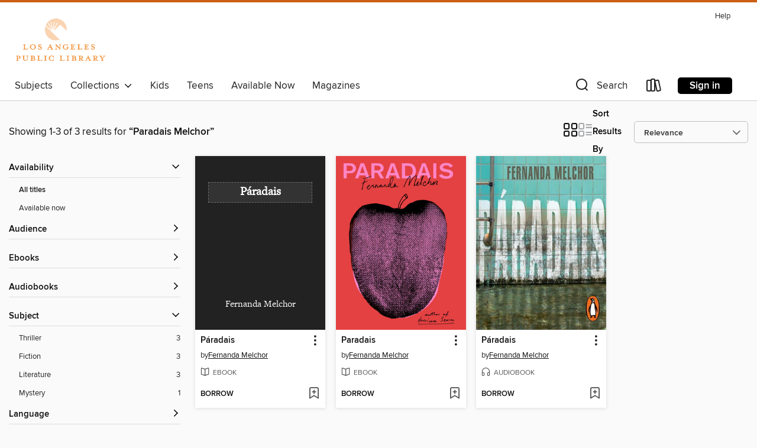

--- FILE ---
content_type: text/css; charset=utf-8
request_url: https://lapl.overdrive.com/assets/v3/css/45b2cd3100fbdebbdb6e3d5fa7e06ec7/colors.css?primary=%23004c82&primaryR=0&primaryG=76&primaryB=130&primaryFontColor=%23fff&secondary=%23cb6015&secondaryR=203&secondaryG=96&secondaryB=21&secondaryFontColor=%23fff&bannerIsSecondaryColor=false&defaultColor=%23222
body_size: 1579
content:
.primary-color{color:#004c82!important}.primary-fill{fill:#004c82!important}.primary-background{background-color:#004c82}.primary-font{color:#fff}.primary-font-highlight-box:before{content:'';position:absolute;display:block;top:0;bottom:0;left:0;right:0;background:#fff;opacity:.08}.primary-font-highlight-box:after{content:'';position:absolute;display:block;top:0;bottom:0;left:0;right:0;border:1px dashed #fff;opacity:.28}.secondary-font-highlight-box:before{content:'';position:absolute;display:block;top:0;bottom:0;left:0;right:0;background:#fff;opacity:.08}.secondary-font-highlight-box:after{content:'';position:absolute;display:block;top:0;bottom:0;left:0;right:0;border:1px dashed #fff;opacity:.28}.Hero .Hero-banner{background:#004c82!important}.Campaign{background:#004c82!important}.Campaign-title{color:#fff}.Campaign-monochrome-svg{fill:#fff}.Campaign-featuredTitle,.Campaign-featuredTitle:hover{color:#fff}.Campaign-author,.Campaign-author:hover{color:#fff}.Campaign-author:hover,.Campaign-learnMoreLink{color:#fff}.Campaign-description{color:#fff}.kindle-trouble-container .od-format-button{color:#fff!important}.button.place-a-hold.Button-holdButton{border:2px solid}.button.place-a-hold.Button-holdButton:hover{border:2px solid}.AccountPageMenu-tabListItem{border-color:#004c82!important}.primary-color-hover:hover{color:#004c82!important}.primary-color-focus:focus{color:#004c82!important}.secondary-color{color:#cb6015!important}.secondary-fill{fill:#cb6015!important}.secondary-color-hoverable{color:#cb6015}.secondary-color-hoverable:focus,.secondary-color-hoverable:hover{color:#a24c10}.secondary-background{background:#cb6015!important;color:#fff!important}.secondary-color-hover:hover{color:#cb6015!important}.secondary-background-hover:hover{background:#cb6015!important}.secondary-color-focus:focus{color:#cb6015!important}.secondary-border-color{border-color:#cb6015!important}.secondary-underline{color:#cb6015!important;text-decoration:underline}.button.outline[disabled],.button.outline[disabled]:focus,.button.outline[disabled]:hover{color:#666!important;border-color:#666;background:0 0}.spinner{border-bottom:4px solid rgba(255,255,255,.2);border-left:4px solid rgba(255,255,255,.2);border-right:4px solid rgba(255,255,255,.2);border-top:4px solid rgba(255,255,255,.8)}.MergedSite .Header,.nav-container{border-top:4px solid #cb6015;background-color:#fff}.notificationDotContainer{background-color:#fff}.BrowseFormats .BrowseFormats-link.is-active:after,.BrowseFormats .BrowseFormats-link:after{background-color:#004c82}.icon-account.expanded{color:#cb6015!important}.top-bar-section li:not(.has-form) a:not(.button):not(.close-advantage-tout){color:#222;background-color:#fff}.top-bar-section .open li:not(.has-form) a:not(.button):not(.close-advantage-tout){color:#222;background-color:#fff}.notification-bell-svg{fill:#222;stroke:#222}.top-bar-section ul li{color:#222;background:0 0}.top-bar-section ul li:hover{background:0 0}.top-bar-section ul .open li:not(.has-form) a:not(.button):not(.close-advantage-tout){color:#222;background-color:#fff}.content.f-dropdown div h2,.content.f-dropdown div li h2{color:#004c82}.title-details .loan-button-audiobook .accordion .accordion-navigation a.primary:focus{box-shadow:none;color:#fff}.title-details .loan-button-audiobook .accordion .accordion-navigation a.primary:hover{color:#fff}.top-bar.expanded .toggle-topbar.menu-icon{color:#cb6015}nav.top-bar{background-color:#fff}nav.top-bar li.search-icon i.expanded{color:#cb6015}.top-bar.expanded .toggle-topbar.browse a{color:#cb6015}ul#lending-period-options-mobile.f-dropdown li a:after,ul#lending-period-options-mobile.f-dropdown li a:hover,ul#lending-period-options.f-dropdown li a:after,ul#lending-period-options.f-dropdown li a:hover{color:#cb6015}ul.pagination li.current a:focus,ul.pagination li.current a:hover,ul.pagination li.current button:focus,ul.pagination li.current button:hover{background:#004c82}.Toaster-toast:not(.is-burnt),.sample-only-banner{background-color:#cb6015;color:#fff}.sample-only-banner__message h1,.sample-only-banner__message h2,.sample-only-banner__message h3,.sample-only-banner__message h4,.sample-only-banner__message h5,.sample-only-banner__message h6{color:#fff}.accordion-navigation .content a li:hover{color:#cb6015}.library-card-sign-up a:hover{color:#004c82}span.selected,span.selected:hover{border-color:#cb6015}.collection-link.primary-color-hover:hover span.selected{border-color:#004c82}.Autocompletions .Autocompletions-item.is-active{border-left:solid 2px #cb6015!important}[dir=rtl] .Autocompletions .Autocompletions-item.is-active{border-left:inherit!important;border-right:solid 2px #cb6015!important}.media-container.list-view ul li .title-container .title-contents .title-header-bar.available-title a{color:#fff;background:#cb6015}.Nav-searchIcon--desktop.is-selected{border-bottom:2px solid #cb6015}.Nav-collectionsDropLink.open .Nav-collectionsDropArrow{color:#cb6015!important}.MobileNav-roomLibraryName,.Nav-room-logo--desktop{color:#cb6015!important}.DesktopNavLinks .DesktopNavLinks-link{color:#222}.Nav-accountDropArrow{color:#222}.Nav-collectionsDropArrow{color:#222}.Nav-searchIcon--desktop{color:#222}.Nav-bookshelfIcon--desktop{color:#222}.Nav-advancedSearch{color:#222}.Nav-advancedSearch:hover{color:#222}.Nav-advancedSearch:focus{color:#222}.Nav-advancedSearchCaret{color:#222}.getACardPromoHeader p{color:#222}.MobileNav{background-color:#fff;color:#222}.MobileNav-bookshelfIcon{color:#222}.MobileNav-hamburgerIcon{color:#222}.MobileNav-submitSearch{color:#222}.MobileNav-advancedSearch{color:#000;background-color:#fff}.MobileNav-searchInput{background:0 0!important}.Nav .Nav-searchBar{border-bottom:1px solid #ccc}.MobileNav-roomLogo,.Nav-room-sub-logo--desktop{color:#666}a.Nav-backToMainCollection{color:#222}a.Nav-backToMainCollection:hover{color:#222}.Nav-topRightLink:not(:first-child){border-left:1px solid #cdccd1}[dir=rtl] .Nav-topRightLink:not(:first-child){border-left:inherit;border-right:1px solid #cdccd1}.search-bar input{background:#fff!important}.MobileNav-clearSearchIcon,.Nav-clearSearch{background:#555}p.advantage-tout-text{color:#222}p.advantage-tout-text:hover{color:#222}